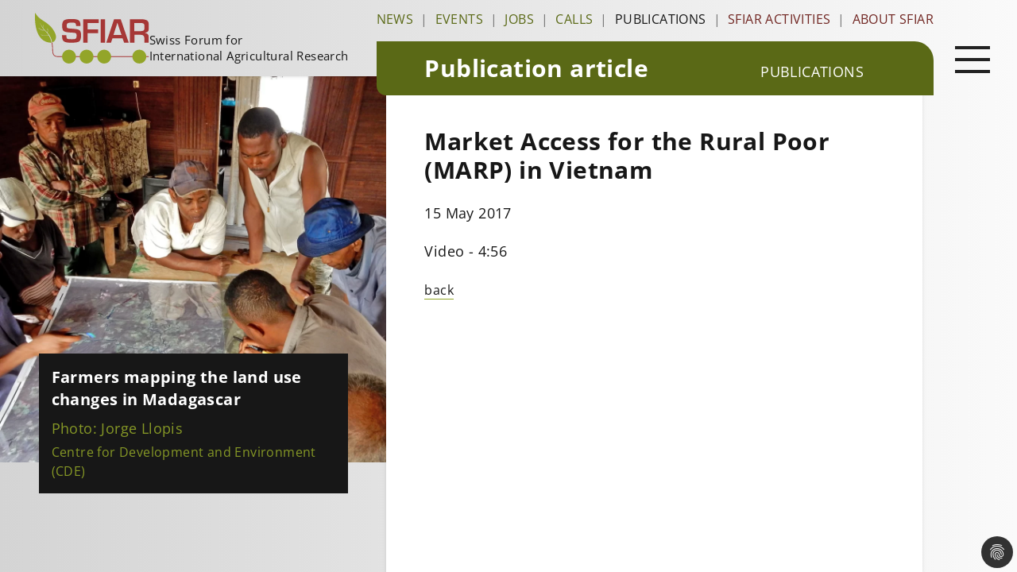

--- FILE ---
content_type: text/html; charset=utf-8
request_url: https://sfiar.ch/publications/article/market-access-for-the-rural-poor-marp-in-vietnam
body_size: 9719
content:
<!DOCTYPE html>
<html dir="ltr" lang="en-gb">
<head>

<meta charset="utf-8">
<!-- 
	This website is powered by TYPO3 - inspiring people to share!
	TYPO3 is a free open source Content Management Framework initially created by Kasper Skaarhoj and licensed under GNU/GPL.
	TYPO3 is copyright 1998-2026 of Kasper Skaarhoj. Extensions are copyright of their respective owners.
	Information and contribution at https://typo3.org/
-->



<title>Market Access for the Rural Poor (MARP) in Vietnam | Swiss Forum for International Agricultural Research - SFIAR</title>
<meta http-equiv="x-ua-compatible" content="IE=edge" />
<meta name="generator" content="TYPO3 CMS" />
<meta name="description" content="Video - 4:56" />
<meta name="robots" content="noindex,follow" />
<meta name="viewport" content="width=device-width, initial-scale=1.0" />
<meta property="og:title" content="Market Access for the Rural Poor (MARP) in Vietnam" />
<meta property="og:type" content="article" />
<meta property="og:url" content="https://sfiar.ch/publications/article/market-access-for-the-rural-poor-marp-in-vietnam" />
<meta property="og:description" content="Video - 4:56" />
<meta property="og:site_name" content="Swiss Forum for International Agricultural Research - SFIAR" />
<meta property="og:locale" content="en_EN" />
<meta property="og:image" content="/typo3conf/ext/klinksite/Resources/Public/Images/sfiar_og.png" />
<meta name="twitter:card" content="summary" />
<meta name="twitter:title" content="Swiss Forum for International Agricultural Research - SFIAR" />
<meta name="twitter:description" content="Information platform of Switzerland on agricultural research for development" />
<meta name="msapplication-tilecolor" content="#da532c" />
<meta name="theme-color" content="#ffffff" />

<link rel="stylesheet" href="/typo3temp/assets/compressed/merged-bd8a24df85c3fafc9edfffafab17cb5e-3f9e9b58bcdd8d698abef15c4556d2d7.css.gzip?1733588775" media="all">

<link rel="stylesheet" href="/typo3temp/assets/compressed/merged-6f708728fc86d042f463600f6ef8c478-9e4e3ca711eb547fc8ef40fcbfd81f48.css.gzip?1701681178" media="all">







<meta property="og:url" content="https://sfiar.ch/publications/article/market-access-for-the-rural-poor-marp-in-vietnam">
		<script type="application/ld+json">
			{
				"@context": "http://schema.org",
				"@type": "Organization",
				"name": "SFIAR",
				"image": "https://sfiar.ch/fileadmin/user_upload/sfiar/public/layout/logo_sfiar.svg",
				"logo": "https://sfiar.ch/fileadmin/user_upload/sfiar/public/layout/logo_sfiar.svg",
				"url": "https://sfiar.ch",
				"telephone": "+41 31 910 21 91",
				"address": {
					"@type": "PostalAddress",
					"name": "c/o Bern University of Applied Sciences School of Agricultural, Forest and Food Sciences HAFL",
					"streetAddress": "Länggasse 85",
					"addressLocality": "Zollikofen",
					"postalCode": "3052",
					"addressCountry": "Switzerland"
				}
			}
		</script>
<link rel="alternate" type="application/rss+xml" title="RSS 2.0" href="/feed.xml">    
		<link rel="apple-touch-icon" sizes="180x180" href="/apple-touch-icon.png">
		<link rel="icon" type="image/png" sizes="32x32" href="/favicon-32x32.png">
		<link rel="icon" type="image/png" sizes="16x16" href="/favicon-16x16.png">
		<link rel="manifest" href="/site.webmanifest" crossorigin="use-credentials">
		<meta name="msapplication-TileColor" content="#da532c">
		<meta name="theme-color" content="#ffffff">
<script data-ignore="1" data-cookieconsent="statistics" type="text/plain"></script>

</head>
<body class="level-34 layout-0 lang-0 page-40" data-p="40">


<div class="hidden md:block">
	<div id="off-menu-overlay" class="hidden w-screen h-screen fixed z-20 bg-gray-900 bg-opacity-75"></div>
</div>
<div class="page-wrap">

	<div class="site-header w-full h-24 fixed bg-gradient-to-r from-gray-300 to-gray-50 shadow-md z-40 md:z-10 md:relative md:bg-transparent md:shadow-none">
		<div class="grid md:grid-cols-[37%_63%]">
			<div class="shadow-[0_4px_6px_-6px_rgba(0,0,0,0.3)] lg:ml-[6%]">
				<a aria-label="Startseite" title="back to startpage" href="/">
  <div class="p-4 flex gap-8 items-center xl:items-end">
    <img class="w-auto h-16" src="/typo3conf/ext/klinksite/Resources/Public/Images/Layout/Logo/sfiar_logo_mobile.svg" alt="Swiss Forum for International Agricultural Research - SFIAR">
    <span class="text-xs lg:text-sm xl:text-[.9375rem] 2xl:text-[1.1875rem] leading-normal 2xl:leading-snug hidden lg:inline-block">Swiss Forum for<br>International Agricultural Research</span>
  </div>
</a>

			</div>
			<div class="relative">
				<div class="hidden w-[87%] xl:block">
    <ul class="flex justify-between w-full mt-4">
        
            <li class="leading-none">
                <a class="uppercase transition hover:duration-150 hover:text-gray-900 text-darkgreen  "
                   href="/news"
                   title="News"
                   >
                News
                </a>
            </li>
            
                    <span class="inline-block mx-auto leading-none text-gray-500">|</span>
                
        
            <li class="leading-none">
                <a class="uppercase transition hover:duration-150 hover:text-gray-900 text-darkgreen  "
                   href="/events"
                   title="Events"
                   >
                Events
                </a>
            </li>
            
                    <span class="inline-block mx-auto leading-none text-gray-500">|</span>
                
        
            <li class="leading-none">
                <a class="uppercase transition hover:duration-150 hover:text-gray-900 text-darkgreen  "
                   href="/jobs"
                   title="Jobs"
                   >
                Jobs
                </a>
            </li>
            
                    <span class="inline-block mx-auto leading-none text-gray-500">|</span>
                
        
            <li class="leading-none">
                <a class="uppercase transition hover:duration-150 hover:text-gray-900 text-darkgreen  "
                   href="/calls"
                   title="Calls"
                   >
                Calls
                </a>
            </li>
            
                    <span class="inline-block mx-auto leading-none text-gray-500">|</span>
                
        
            <li class="leading-none">
                <a class="uppercase transition hover:duration-150 hover:text-gray-900 text-darkgreen  text-gray-900"
                   href="/publications"
                   title="Publications"
                   >
                Publications
                </a>
            </li>
            
                    <span class="inline-block mx-auto leading-none text-gray-500">|</span>
                
        
            <li class="leading-none">
                <a class="uppercase transition hover:duration-150 hover:text-gray-900 text-darkgreen text-darkred "
                   href="/sfiar-activities"
                   title="SFIAR Activities"
                   >
                SFIAR Activities
                </a>
            </li>
            
                    <span class="inline-block mx-auto leading-none text-gray-500">|</span>
                
        
            <li class="leading-none">
                <a class="uppercase transition hover:duration-150 hover:text-gray-900 text-darkgreen text-darkred "
                   href="/about-sfiar"
                   title="About SFIAR"
                   >
                About SFIAR
                </a>
            </li>
            

                
        
    </ul>
</div>
				<div class="hidden w-full md:w-[90%] lg:w-[87%] px-[1%] py-1.5 rounded-tr-3xl rounded-bl-xl md:block md:absolute md:-bottom-6 lg:py-4 bg-darkgreen ">
	<div class="flex items-end">
		<div class="flex-1">
			<div class="page-title pl-6 md:pl-8 lg:pl-[calc(3rem+1%)]">Publication article</div>
		</div>
		
			<div class="flex-initial">
				<a class="breadcrumb-title pr-8 lg:pr-[calc(5rem+1%)]" href="/publications" title="Publications">Publications</a>
			</div>
			
		
					
	</div>
</div>
			</div>
		</div>
	</div>

	<main class="pt-24 md:pt-0">
		<div class="grid md:grid-cols-[38%_62%]">
			<div class="section-img order-2">
				
   
    

            <div id="c205" class="frame frame-default frame-type-shortcut frame-layout-0">
                
                
                    



                
                
                

    
    

            <div id="c4" class="frame frame-default frame-type-list frame-layout-0">
                
                
                    



                
                
                    

    



                
                

    
        <div class="tx-ghrandomcontent-pi1">

	<div class="relative w-full mx-auto sm:w-3/5 md:w-full">
		
			
				<picture><source srcset="/fileadmin/user_upload/sfiar/public/_processed_/6/b/csm_picture_cde_studying_map_8f9e1d977c.webp" media="(min-width: 768px)" type="image/webp" /><source srcset="/fileadmin/user_upload/sfiar/public/_processed_/6/b/csm_picture_cde_studying_map_24352f35f5.jpg" media="(min-width: 768px)" /><source srcset="/fileadmin/user_upload/sfiar/public/_processed_/6/b/csm_picture_cde_studying_map_60abf287ac.webp" media="(min-width: 480px)" type="image/webp" /><source srcset="/fileadmin/user_upload/sfiar/public/_processed_/6/b/csm_picture_cde_studying_map_49cc00a318.jpg" media="(min-width: 480px)" /><source srcset="/fileadmin/user_upload/sfiar/public/_processed_/6/b/csm_picture_cde_studying_map_abe62727b9.webp" type="image/webp" /><source srcset="/fileadmin/user_upload/sfiar/public/_processed_/6/b/csm_picture_cde_studying_map_b03b6b1b7e.jpg" /><source srcset="/fileadmin/user_upload/sfiar/public/_processed_/6/b/csm_picture_cde_studying_map_8f9e1d977c.webp" type="image/webp" /><img loading="eager" src="/fileadmin/user_upload/sfiar/public/_processed_/6/b/csm_picture_cde_studying_map_24352f35f5.jpg" width="1024" height="1024" alt="" /></picture>
			
		
		<div class="p-4 bg-gray-900 w-full lg:absolute lg:w-4/5 lg:-bottom-[8%] lg:left-[10%]">
			
				<div class="text-white text-xl font-bold mb-2"><p>Farmers mapping the land use changes in Madagascar</p></div>
			
			
				<div class="text-primary/90 text-lg mb-1">Photo: Jorge Llopis</div>
			
			
				<div class="text-primary/90 text-base">Centre for Development and Environment (CDE)</div>
			
		</div>
	</div>

</div>
    


                
                    



                
                
                    



                
            </div>

        




                
                    



                
                
                    



                
            </div>

        



			</div>
			<div class="section-content order-1 md:order-2">
				<div class="md:hidden">
					<div class="w-full py-2.5 rounded-tr-3xl rounded-bl-xl bg-darkgreen">
	
		<div>
			<a href="/publications" title="Publications" class="breadcrumb-title px-4 sm:px-6">Publications</a>
		</div>
	
		
			
	<div class="page-title px-4 sm:px-6">Publication article</div>
</div>
					
				</div>
				<div class="bg-white shadow-md md:min-h-[calc(100vh-6rem)] w-full xl:w-[85%] p-4 sm:p-6 md:p-8 lg:pt-16 lg:pl-12 lg:pr-20">
					
					<div class="content">
						


						
   
    

            <div id="c20" class="frame frame-default frame-type-list frame-layout-0">
                
                
                    



                
                
                    

    



                
                

    
        



<div class="news news-single">
	<div class="article" itemscope="itemscope" itemtype="http://schema.org/Article">
		
	
			
			
			<div class="header">
				<h1 itemprop="headline">Market Access for the Rural Poor (MARP) in Vietnam</h1>
			</div>
			<div class="footer">
				<p>
					<!-- date -->
					<span class="news-list-date">
						<time itemprop="datePublished" datetime="2017-05-15">
							15 May 2017
						</time>
					</span>

					

					

					
				</p>
			</div>
			
				
					<!-- teaser -->
					<div class="teaser-text" itemprop="description">
						<p>Video - 4:56</p>
					</div>
				

				

				



				<!-- main text -->
				<div class="news-text-wrap" itemprop="articleBody">
					
				</div>
			

			
				<!-- Link Back -->
				<div class="news-backlink-wrap">
					<a href="/publications">
						back
					</a>
				</div>
			

			
				
				
					
    <div data-backend-url="/publications/article?eID=shariff&amp;cHash=0bc4143b169e167f2cc6486e80a0edff" data-services="[&quot;facebook&quot;,&quot;xing&quot;,&quot;twitter&quot;]" data-lang="en" class="shariff"></div>


				
			

			<!-- related things -->
			<div class="news-related-wrap">
				

				

				

				
			</div>
		

	</div>
</div>

    


                
                    



                
                
                    



                
            </div>

        



					</div>
				</div>
			</div>
		</div>
	</main>

	<div class="footer-mobile h-20 md:hidden"></div>

</div>

<div class="fixed z-50 top-4 right-5 xl:top-11 xl:right-[2%]">
  <button class="hamburger hamburger--chop" type="button" aria-label="Open main navigation">
    <div class="inner">
      <span class="bar"></span>
      <span class="bar"></span>
      <span class="bar"></span>
    </div>
  </button>
</div>
<div id="off-menu" class="w-full h-screen bg-gray-300 overflow-y-scroll fixed z-30 top-0 pt-24 md:pt-0 transition-all duration-300 -right-full lg:-right-1/3 lg:w-1/3">
        <div class="px-8 py-6 lg:pt-[3.25rem] lg:pl-12 lg:pr-[20%]">
            <nav class="nav-main" aria-label="Main navigation">
                <ul class="nav-main-l1 mb-4">
                    
                        <li class="py-2 border-b border-gray-500 nav-main__item nav-main-l1__item nav-main__item--8">
                            
                                <div class="flex items-center bg-white hover:bg-primary">
                                    <a
                                        href="/news"
                                        title="News"
                                        class="block flex-1 font-bold text-xl uppercase tracking-wider px-2 py-1 transition hover:duration-150 hover:text-white hover:bg-primary bg-white text-gray-900 nav-main__link nav-main-l1__link">
                                        <span>News</span>
                                    </a>
                                </div>
                            
                        </li>
                    
                        <li class="py-2 border-b border-gray-500 nav-main__item nav-main-l1__item nav-main__item--10">
                            
                                <div class="flex items-center bg-white hover:bg-primary">
                                    <a
                                        href="/events"
                                        title="Events"
                                        class="block flex-1 font-bold text-xl uppercase tracking-wider px-2 py-1 transition hover:duration-150 hover:text-white hover:bg-primary bg-white text-gray-900 nav-main__link nav-main-l1__link">
                                        <span>Events</span>
                                    </a>
                                </div>
                            
                        </li>
                    
                        <li class="py-2 border-b border-gray-500 nav-main__item nav-main-l1__item nav-main__item--15">
                            
                                <div class="flex items-center bg-white hover:bg-primary">
                                    <a
                                        href="/jobs"
                                        title="Jobs"
                                        class="block flex-1 font-bold text-xl uppercase tracking-wider px-2 py-1 transition hover:duration-150 hover:text-white hover:bg-primary bg-white text-gray-900 nav-main__link nav-main-l1__link">
                                        <span>Jobs</span>
                                    </a>
                                </div>
                            
                        </li>
                    
                        <li class="py-2 border-b border-gray-500 nav-main__item nav-main-l1__item nav-main__item--16">
                            
                                <div class="flex items-center bg-white hover:bg-primary">
                                    <a
                                        href="/calls"
                                        title="Calls"
                                        class="block flex-1 font-bold text-xl uppercase tracking-wider px-2 py-1 transition hover:duration-150 hover:text-white hover:bg-primary bg-white text-gray-900 nav-main__link nav-main-l1__link">
                                        <span>Calls</span>
                                    </a>
                                </div>
                            
                        </li>
                    
                        <li class="py-2 border-b border-gray-500 nav-main__item nav-main-l1__item nav-main__item--17">
                            
                                <div class="flex items-center bg-white hover:bg-primary">
                                    <a
                                        href="/publications"
                                        title="Publications"
                                        class="block flex-1 font-bold text-xl uppercase tracking-wider px-2 py-1 transition hover:duration-150 hover:text-white hover:bg-primary bg-primary text-white nav-main__link nav-main-l1__link">
                                        <span>Publications</span>
                                    </a>
                                </div>
                            
                        </li>
                    
                        <li class="py-2 border-b border-gray-500 nav-main__item nav-main-l1__item nav-main__item--18">
                            
                                <div class="flex items-center bg-white group">
                                    <a
                                        href="/sfiar-activities"
                                        title="SFIAR Activities"
                                        class="block flex-1 font-bold text-xl uppercase tracking-wider px-2 py-1 transition hover:duration-150 group-hover:text-white group-hover:bg-primary bg-white text-gray-900 nav-main__link nav-main-l1__link">
                                        <span>SFIAR Activities</span>
                                    </a>
                                    <a
                                        class="block cursor-pointer border-l-8 border-gray-300 transition hover:duration-150 group-hover:text-white group-hover:bg-primary bg-white text-gray-900 nav-main__toggle nav-main-l1__toggle"
                                        tabindex="0"
                                        aria-label="open submenu"
                                        title="open submenu">
                                        <svg
                                            xmlns="http://www.w3.org/2000/svg"
                                            class="plus-icon block w-9 h-9 transition hover:duration-150 group-hover:text-white group-hover:bg-primary bg-white text-gray-900 "
                                            fill="currentColor"
                                            viewBox="0 0 24 24"
                                            stroke="none">
                                                <rect class="vertical-line" x="11" y="2" width="2" height="20"/>
                                                <rect class="horizontal-line" x="2" y="11" width="20" height="2"/>
                                        </svg>
                                    </a>
                                </div>                    
                                <ul class="nav-main-l2 py-2 hidden">
                                    
                                            <li class="py-1 nav-main__item nav-main-l2__item nav-main__item--25">
                                            
                                                    <a href="/sfiar-activities/member-activities" title="Member Activities" class="inline-block flex-1 text-base px-2 py-1 hover:bg-primary hover:text-white bg-white text-gray-900"><span>Member Activities</span></a>
                                                
                                        </li>
                                    
                                            <li class="py-1 nav-main__item nav-main-l2__item nav-main__item--26">
                                            
                                                    <div class="inline-flex items-center bg-white group">
                                                    <a
                                                        href="/award"
                                                        title="SFIAR Award"
                                                        class="inline-block flex-1 text-base px-2 py-1 transition hover:duration-150 group-hover:text-white group-hover:bg-primary bg-white text-gray-900 nav-main__link nav-main-l2__link">
                                                        <span>SFIAR Award</span>
                                                    </a>
                                                    <a
                                                        class="block cursor-pointer border-l-4 border-gray-300 p-1 transition hover:duration-150 group-hover:text-white group-hover:bg-primary bg-white text-gray-900 nav-main__toggle nav-main-l1__toggle"
                                                        tabindex="0"
                                                        aria-label="open submenu"
                                                        title="open submenu">
                                                        <svg
                                                            xmlns="http://www.w3.org/2000/svg"
                                                            class="plus-icon block w-6 h-6 transition hover:duration-150 group-hover:text-white group-hover:bg-primary bg-white text-gray-900"
                                                            fill="currentColor"
                                                            viewBox="0 0 24 24"
                                                            stroke="none">
                                                                <rect class="vertical-line" x="11" y="1" width="2" height="22"/>
                                                                <rect class="horizontal-line" x="1" y="11" width="22" height="2"/>
                                                        </svg>
                                                    </a>
                                                    </div>
                                                    <ul class="nav-main-l3 hidden">
                                                        
                                                            <li class="py-1 nav-main__item nav-main-l3__item nav-main__item--125">
                                                                <a class="block flex-1 my-1 text-base hover:text-primary nav-main__link nav-main-l3__link text-gray-900" href="/award/sfiar-award-2025" title="SFIAR Award 2025"><span>SFIAR Award 2025</span></a>
                                                            </li>
                                                        
                                                            <li class="py-1 nav-main__item nav-main-l3__item nav-main__item--116">
                                                                <a class="block flex-1 my-1 text-base hover:text-primary nav-main__link nav-main-l3__link text-gray-900" href="/award/sfiar-award-2024" title="SFIAR Award 2024"><span>SFIAR Award 2024</span></a>
                                                            </li>
                                                        
                                                            <li class="py-1 nav-main__item nav-main-l3__item nav-main__item--105">
                                                                <a class="block flex-1 my-1 text-base hover:text-primary nav-main__link nav-main-l3__link text-gray-900" href="/award/sfiar-award-2023" title="SFIAR Award 2023"><span>SFIAR Award 2023</span></a>
                                                            </li>
                                                        
                                                            <li class="py-1 nav-main__item nav-main-l3__item nav-main__item--62">
                                                                <a class="block flex-1 my-1 text-base hover:text-primary nav-main__link nav-main-l3__link text-gray-900" href="/award/sfiar-award-2022" title="SFIAR Award 2022"><span>SFIAR Award 2022</span></a>
                                                            </li>
                                                        
                                                            <li class="py-1 nav-main__item nav-main-l3__item nav-main__item--76">
                                                                <a class="block flex-1 my-1 text-base hover:text-primary nav-main__link nav-main-l3__link text-gray-900" href="/award/sfiar-award-2021" title="SFIAR Award 2021"><span>SFIAR Award 2021</span></a>
                                                            </li>
                                                        
                                                            <li class="py-1 nav-main__item nav-main-l3__item nav-main__item--84">
                                                                <a class="block flex-1 my-1 text-base hover:text-primary nav-main__link nav-main-l3__link text-gray-900" href="/award/sfiar-award-2020" title="SFIAR Award 2020"><span>SFIAR Award 2020</span></a>
                                                            </li>
                                                        
                                                            <li class="py-1 nav-main__item nav-main-l3__item nav-main__item--89">
                                                                <a class="block flex-1 my-1 text-base hover:text-primary nav-main__link nav-main-l3__link text-gray-900" href="/award/sfiar-award-2019" title="SFIAR Award 2019"><span>SFIAR Award 2019</span></a>
                                                            </li>
                                                        
                                                            <li class="py-1 nav-main__item nav-main-l3__item nav-main__item--93">
                                                                <a class="block flex-1 my-1 text-base hover:text-primary nav-main__link nav-main-l3__link text-gray-900" href="/award/sfiar-award-2018" title="SFIAR Award 2018"><span>SFIAR Award 2018</span></a>
                                                            </li>
                                                        
                                                            <li class="py-1 nav-main__item nav-main-l3__item nav-main__item--99">
                                                                <a class="block flex-1 my-1 text-base hover:text-primary nav-main__link nav-main-l3__link text-gray-900" href="/award/sfiar-award-2017" title="SFIAR Award 2017"><span>SFIAR Award 2017</span></a>
                                                            </li>
                                                        
                                                    </ul>
                                                
                                        </li>
                                    
                                            <li class="py-1 nav-main__item nav-main-l2__item nav-main__item--27">
                                            
                                                    <div class="inline-flex items-center bg-white group">
                                                    <a
                                                        href="/sfiar-activities/project-showcase"
                                                        title="Project Showcase"
                                                        class="inline-block flex-1 text-base px-2 py-1 transition hover:duration-150 group-hover:text-white group-hover:bg-primary bg-white text-gray-900 nav-main__link nav-main-l2__link">
                                                        <span>Project Showcase</span>
                                                    </a>
                                                    <a
                                                        class="block cursor-pointer border-l-4 border-gray-300 p-1 transition hover:duration-150 group-hover:text-white group-hover:bg-primary bg-white text-gray-900 nav-main__toggle nav-main-l1__toggle"
                                                        tabindex="0"
                                                        aria-label="open submenu"
                                                        title="open submenu">
                                                        <svg
                                                            xmlns="http://www.w3.org/2000/svg"
                                                            class="plus-icon block w-6 h-6 transition hover:duration-150 group-hover:text-white group-hover:bg-primary bg-white text-gray-900"
                                                            fill="currentColor"
                                                            viewBox="0 0 24 24"
                                                            stroke="none">
                                                                <rect class="vertical-line" x="11" y="1" width="2" height="22"/>
                                                                <rect class="horizontal-line" x="1" y="11" width="22" height="2"/>
                                                        </svg>
                                                    </a>
                                                    </div>
                                                    <ul class="nav-main-l3 hidden">
                                                        
                                                            <li class="py-1 nav-main__item nav-main-l3__item nav-main__item--124">
                                                                <a class="block flex-1 my-1 text-base hover:text-primary nav-main__link nav-main-l3__link text-gray-900" href="/sfiar-activities/project-showcase/going-bananas" title="Going Bananas"><span>Going Bananas</span></a>
                                                            </li>
                                                        
                                                            <li class="py-1 nav-main__item nav-main-l3__item nav-main__item--123">
                                                                <a class="block flex-1 my-1 text-base hover:text-primary nav-main__link nav-main-l3__link text-gray-900" href="/sfiar-activities/project-showcase/syscom-kenya-farming-systems-comparison-in-the-tropics" title="SysCom Kenya - Farming Systems Comparison in the Tropics"><span>SysCom Kenya - Farming Systems Comparison in the Tropics</span></a>
                                                            </li>
                                                        
                                                            <li class="py-1 nav-main__item nav-main-l3__item nav-main__item--120">
                                                                <a class="block flex-1 my-1 text-base hover:text-primary nav-main__link nav-main-l3__link text-gray-900" href="/sfiar-activities/project-showcase/soil-fertility-management-in-yam-cropping-systems-in-cote-divoire" title="Soil fertility management in yam cropping systems in Côte d’Ivoire"><span>Soil fertility management in yam cropping systems in Côte d’Ivoire</span></a>
                                                            </li>
                                                        
                                                            <li class="py-1 nav-main__item nav-main-l3__item nav-main__item--108">
                                                                <a class="block flex-1 my-1 text-base hover:text-primary nav-main__link nav-main-l3__link text-gray-900" href="/sfiar-activities/project-showcase/greentea-renewable-energy-for-the-vietnamese-tea-sector" title="Green!Tea: Renewable Energy for the Vietnamese Tea Sector"><span>Green!Tea: Renewable Energy for the Vietnamese Tea Sector</span></a>
                                                            </li>
                                                        
                                                            <li class="py-1 nav-main__item nav-main-l3__item nav-main__item--115">
                                                                <a class="block flex-1 my-1 text-base hover:text-primary nav-main__link nav-main-l3__link text-gray-900" href="/sfiar-activities/project-showcase/translating-climate-smart-agriculture-into-action-1" title="Translating Climate-Smart Agriculture into Action"><span>Translating Climate-Smart Agriculture into Action</span></a>
                                                            </li>
                                                        
                                                            <li class="py-1 nav-main__item nav-main-l3__item nav-main__item--114">
                                                                <a class="block flex-1 my-1 text-base hover:text-primary nav-main__link nav-main-l3__link text-gray-900" href="/sfiar-activities/project-showcase/bringing-research-education-and-practice-together-to-foster-climate-resilient-farming-systems-1" title="Bringing research, education and practice together to foster climate-resilient farming systems"><span>Bringing research, education and practice together to foster climate-resilient farming systems</span></a>
                                                            </li>
                                                        
                                                            <li class="py-1 nav-main__item nav-main-l3__item nav-main__item--113">
                                                                <a class="block flex-1 my-1 text-base hover:text-primary nav-main__link nav-main-l3__link text-gray-900" href="/sfiar-activities/project-showcase/how-climate-change-affects-the-king-of-spices-1" title="How climate change affects the &quot;King of Spices&quot;"><span>How climate change affects the &quot;King of Spices&quot;</span></a>
                                                            </li>
                                                        
                                                            <li class="py-1 nav-main__item nav-main-l3__item nav-main__item--112">
                                                                <a class="block flex-1 my-1 text-base hover:text-primary nav-main__link nav-main-l3__link text-gray-900" href="/sfiar-activities/project-showcase/sustainable-tropical-pastures-nitroleg-1" title="Sustainable tropical pastures: NiTroLeG"><span>Sustainable tropical pastures: NiTroLeG</span></a>
                                                            </li>
                                                        
                                                            <li class="py-1 nav-main__item nav-main-l3__item nav-main__item--110">
                                                                <a class="block flex-1 my-1 text-base hover:text-primary nav-main__link nav-main-l3__link text-gray-900" href="/sfiar-activities/project-showcase/the-effectiveness-of-corporate-zero-deforestation-commitments-at-reducing-agricultural-deforestation-in-brazil-1" title="The effectiveness of corporate zero-deforestation commitments at reducing agricultural deforestation in Brazil"><span>The effectiveness of corporate zero-deforestation commitments at reducing agricultural deforestation in Brazil</span></a>
                                                            </li>
                                                        
                                                            <li class="py-1 nav-main__item nav-main-l3__item nav-main__item--97">
                                                                <a class="block flex-1 my-1 text-base hover:text-primary nav-main__link nav-main-l3__link text-gray-900" href="/sfiar-activities/project-showcase/maveta" title="Modernizing Vocational Education and Training in Agriculture in Armenia"><span>Modernizing Vocational Education and Training in Agriculture in Armenia</span></a>
                                                            </li>
                                                        
                                                            <li class="py-1 nav-main__item nav-main-l3__item nav-main__item--75">
                                                                <a class="block flex-1 my-1 text-base hover:text-primary nav-main__link nav-main-l3__link text-gray-900" href="/sfiar-activities/project-showcase/woody-weeds" title="Woody Weeds +"><span>Woody Weeds +</span></a>
                                                            </li>
                                                        
                                                            <li class="py-1 nav-main__item nav-main-l3__item nav-main__item--56">
                                                                <a class="block flex-1 my-1 text-base hover:text-primary nav-main__link nav-main-l3__link text-gray-900" href="/sfiar-activities/project-showcase/use-of-residues-from-black-soldier-fly-larvae-rearing" title="Use of residues from black soldier fly larvae rearing"><span>Use of residues from black soldier fly larvae rearing</span></a>
                                                            </li>
                                                        
                                                            <li class="py-1 nav-main__item nav-main-l3__item nav-main__item--59">
                                                                <a class="block flex-1 my-1 text-base hover:text-primary nav-main__link nav-main-l3__link text-gray-900" href="/sfiar-activities/project-showcase/biocontrol-solution-for-farmers-against-the-fall-armyworm" title="Biocontrol solution for farmers against the fall armyworm"><span>Biocontrol solution for farmers against the fall armyworm</span></a>
                                                            </li>
                                                        
                                                            <li class="py-1 nav-main__item nav-main-l3__item nav-main__item--60">
                                                                <a class="block flex-1 my-1 text-base hover:text-primary nav-main__link nav-main-l3__link text-gray-900" href="/sfiar-activities/project-showcase/market-led-crop-diversification" title="Market-led Crop Diversification"><span>Market-led Crop Diversification</span></a>
                                                            </li>
                                                        
                                                            <li class="py-1 nav-main__item nav-main-l3__item nav-main__item--61">
                                                                <a class="block flex-1 my-1 text-base hover:text-primary nav-main__link nav-main-l3__link text-gray-900" href="/sfiar-activities/project-showcase/new-extensionist-learning-kit-nelk" title="New Extensionist Learning Kit (NELK)"><span>New Extensionist Learning Kit (NELK)</span></a>
                                                            </li>
                                                        
                                                            <li class="py-1 nav-main__item nav-main-l3__item nav-main__item--64">
                                                                <a class="block flex-1 my-1 text-base hover:text-primary nav-main__link nav-main-l3__link text-gray-900" href="/sfiar-activities/project-showcase/green-cotton-seeding-the-green-future" title="Green Cotton - Seeding the Green Future"><span>Green Cotton - Seeding the Green Future</span></a>
                                                            </li>
                                                        
                                                            <li class="py-1 nav-main__item nav-main-l3__item nav-main__item--65">
                                                                <a class="block flex-1 my-1 text-base hover:text-primary nav-main__link nav-main-l3__link text-gray-900" href="/sfiar-activities/project-showcase/is-there-a-future-to-sustainable-agriculture-in-togo" title="Is there a future to sustainable agriculture in Togo?"><span>Is there a future to sustainable agriculture in Togo?</span></a>
                                                            </li>
                                                        
                                                            <li class="py-1 nav-main__item nav-main-l3__item nav-main__item--66">
                                                                <a class="block flex-1 my-1 text-base hover:text-primary nav-main__link nav-main-l3__link text-gray-900" href="/sfiar-activities/project-showcase/gendered-analysis-of-small-scale-cocoa-production-in-uganda" title="Gendered Analysis of small-scale cocoa production in Uganda"><span>Gendered Analysis of small-scale cocoa production in Uganda</span></a>
                                                            </li>
                                                        
                                                            <li class="py-1 nav-main__item nav-main-l3__item nav-main__item--67">
                                                                <a class="block flex-1 my-1 text-base hover:text-primary nav-main__link nav-main-l3__link text-gray-900" href="/sfiar-activities/project-showcase/food-loss-reduction-in-sub-saharan-africa-project-evaluation" title="Food loss reduction in Sub-Saharan Africa (Project Evaluation)"><span>Food loss reduction in Sub-Saharan Africa (Project Evaluation)</span></a>
                                                            </li>
                                                        
                                                            <li class="py-1 nav-main__item nav-main-l3__item nav-main__item--68">
                                                                <a class="block flex-1 my-1 text-base hover:text-primary nav-main__link nav-main-l3__link text-gray-900" href="/sfiar-activities/project-showcase/sustainable-management-solutions-for-the-invasive-fall-armyworm" title="Sustainable management solutions for the invasive fall armyworm"><span>Sustainable management solutions for the invasive fall armyworm</span></a>
                                                            </li>
                                                        
                                                            <li class="py-1 nav-main__item nav-main-l3__item nav-main__item--69">
                                                                <a class="block flex-1 my-1 text-base hover:text-primary nav-main__link nav-main-l3__link text-gray-900" href="/sfiar-activities/project-showcase/managing-telecoupled-landscapes-in-madagascar" title="Managing Telecoupled Landscapes in Madagascar"><span>Managing Telecoupled Landscapes in Madagascar</span></a>
                                                            </li>
                                                        
                                                            <li class="py-1 nav-main__item nav-main-l3__item nav-main__item--70">
                                                                <a class="block flex-1 my-1 text-base hover:text-primary nav-main__link nav-main-l3__link text-gray-900" href="/sfiar-activities/project-showcase/integrated-camel-management-in-kenya" title="Integrated camel management in Kenya"><span>Integrated camel management in Kenya</span></a>
                                                            </li>
                                                        
                                                            <li class="py-1 nav-main__item nav-main-l3__item nav-main__item--71">
                                                                <a class="block flex-1 my-1 text-base hover:text-primary nav-main__link nav-main-l3__link text-gray-900" href="/sfiar-activities/project-showcase/low-dietary-diversity-in-malagasy-children" title="Low Dietary Diversity in Malagasy Children"><span>Low Dietary Diversity in Malagasy Children</span></a>
                                                            </li>
                                                        
                                                            <li class="py-1 nav-main__item nav-main-l3__item nav-main__item--72">
                                                                <a class="block flex-1 my-1 text-base hover:text-primary nav-main__link nav-main-l3__link text-gray-900" href="/sfiar-activities/project-showcase/disease-resistant-common-beans" title="Disease resistant common beans"><span>Disease resistant common beans</span></a>
                                                            </li>
                                                        
                                                            <li class="py-1 nav-main__item nav-main-l3__item nav-main__item--73">
                                                                <a class="block flex-1 my-1 text-base hover:text-primary nav-main__link nav-main-l3__link text-gray-900" href="/sfiar-activities/project-showcase/tef-improvement-project" title="Tef Improvement Project"><span>Tef Improvement Project</span></a>
                                                            </li>
                                                        
                                                            <li class="py-1 nav-main__item nav-main-l3__item nav-main__item--74">
                                                                <a class="block flex-1 my-1 text-base hover:text-primary nav-main__link nav-main-l3__link text-gray-900" href="/sfiar-activities/project-showcase/pesticide-use-in-tropical-settings" title="Pesticide use in tropical settings"><span>Pesticide use in tropical settings</span></a>
                                                            </li>
                                                        
                                                    </ul>
                                                
                                        </li>
                                    
                                            <li class="py-1 nav-main__item nav-main-l2__item nav-main__item--28">
                                            
                                                    <a href="/sfiar-activities/newsletter" title="Newsletter" class="inline-block flex-1 text-base px-2 py-1 hover:bg-primary hover:text-white bg-white text-gray-900"><span>Newsletter</span></a>
                                                
                                        </li>
                                    
                                </ul>
                            
                        </li>
                    
                        <li class="py-2 border-b border-gray-500 nav-main__item nav-main-l1__item nav-main__item--19">
                            
                                <div class="flex items-center bg-white group">
                                    <a
                                        href="/about-sfiar"
                                        title="About SFIAR"
                                        class="block flex-1 font-bold text-xl uppercase tracking-wider px-2 py-1 transition hover:duration-150 group-hover:text-white group-hover:bg-primary bg-white text-gray-900 nav-main__link nav-main-l1__link">
                                        <span>About SFIAR</span>
                                    </a>
                                    <a
                                        class="block cursor-pointer border-l-8 border-gray-300 transition hover:duration-150 group-hover:text-white group-hover:bg-primary bg-white text-gray-900 nav-main__toggle nav-main-l1__toggle"
                                        tabindex="0"
                                        aria-label="open submenu"
                                        title="open submenu">
                                        <svg
                                            xmlns="http://www.w3.org/2000/svg"
                                            class="plus-icon block w-9 h-9 transition hover:duration-150 group-hover:text-white group-hover:bg-primary bg-white text-gray-900 "
                                            fill="currentColor"
                                            viewBox="0 0 24 24"
                                            stroke="none">
                                                <rect class="vertical-line" x="11" y="2" width="2" height="20"/>
                                                <rect class="horizontal-line" x="2" y="11" width="20" height="2"/>
                                        </svg>
                                    </a>
                                </div>                    
                                <ul class="nav-main-l2 py-2 hidden">
                                    
                                            <li class="py-1 nav-main__item nav-main-l2__item nav-main__item--20">
                                            
                                                    <a href="/about-sfiar/mission-statement" title="Mission Statement" class="inline-block flex-1 text-base px-2 py-1 hover:bg-primary hover:text-white bg-white text-gray-900"><span>Mission Statement</span></a>
                                                
                                        </li>
                                    
                                            <li class="py-1 nav-main__item nav-main-l2__item nav-main__item--21">
                                            
                                                    <a href="/about-sfiar/members" title="Members" class="inline-block flex-1 text-base px-2 py-1 hover:bg-primary hover:text-white bg-white text-gray-900"><span>Members</span></a>
                                                
                                        </li>
                                    
                                            <li class="py-1 nav-main__item nav-main-l2__item nav-main__item--22">
                                            
                                                    <a href="/about-sfiar/staff" title="Staff" class="inline-block flex-1 text-base px-2 py-1 hover:bg-primary hover:text-white bg-white text-gray-900"><span>Staff</span></a>
                                                
                                        </li>
                                    
                                            <li class="py-1 nav-main__item nav-main-l2__item nav-main__item--23">
                                            
                                                    <a href="/about-sfiar/contact" title="Contact" class="inline-block flex-1 text-base px-2 py-1 hover:bg-primary hover:text-white bg-white text-gray-900"><span>Contact</span></a>
                                                
                                        </li>
                                    
                                            <li class="py-1 nav-main__item nav-main-l2__item nav-main__item--94">
                                            
                                                    <a href="/about-sfiar/login" title="SFIAR Intranet" class="inline-block flex-1 text-base px-2 py-1 hover:bg-primary hover:text-white bg-white text-gray-900"><span>SFIAR Intranet</span></a>
                                                
                                        </li>
                                    
                                </ul>
                            
                        </li>
                    

                </ul>
            </nav>
            <div class="my-6">
    <div class="flex items-center">
        <div class="flex-1">
            <a href="https://twitter.com/sfiar" title="SFIAR @Twitter" target="_blank">
                <svg xmlns="http://www.w3.org/2000/svg" fill="currentColor" viewBox="0 0 24 24" class="w-9 h-9 inline-block text-primary hover:text-secondary">
                    <path d="M19 0h-14c-2.761 0-5 2.239-5 5v14c0 2.761 2.239 5 5 5h14c2.762 0 5-2.239 5-5v-14c0-2.761-2.238-5-5-5zm-.139 9.237c.209 4.617-3.234 9.765-9.33 9.765-1.854 0-3.579-.543-5.032-1.475 1.742.205 3.48-.278 4.86-1.359-1.437-.027-2.649-.976-3.066-2.28.515.098 1.021.069 1.482-.056-1.579-.317-2.668-1.739-2.633-3.26.442.246.949.394 1.486.411-1.461-.977-1.875-2.907-1.016-4.383 1.619 1.986 4.038 3.293 6.766 3.43-.479-2.053 1.08-4.03 3.199-4.03.943 0 1.797.398 2.395 1.037.748-.147 1.451-.42 2.086-.796-.246.767-.766 1.41-1.443 1.816.664-.08 1.297-.256 1.885-.517-.439.656-.996 1.234-1.639 1.697z"/>
                </svg>
            </a>
            <a href="https://www.linkedin.com/company/sfiar/" title="SFIAR @LinkedIn" target="_blank">
                <svg xmlns="http://www.w3.org/2000/svg" fill="currentColor" viewBox="0 0 24 24" class="w-9 h-9 mr-1 inline-block text-primary hover:text-secondary">
                    <path d="M19 0h-14c-2.761 0-5 2.239-5 5v14c0 2.761 2.239 5 5 5h14c2.762 0 5-2.239 5-5v-14c0-2.761-2.238-5-5-5zm-11 19h-3v-11h3v11zm-1.5-12.268c-.966 0-1.75-.79-1.75-1.764s.784-1.764 1.75-1.764 1.75.79 1.75 1.764-.783 1.764-1.75 1.764zm13.5 12.268h-3v-5.604c0-3.368-4-3.113-4 0v5.604h-3v-11h3v1.765c1.396-2.586 7-2.777 7 2.476v6.759z"/>
                </svg>
            </a>
        </div>
        <div class="flex-1 text-right">
            <button class="w-9 h-9 p-1.5 bg-secondary hover:bg-primary rounded-lg" aria-label="Open search" data-fancybox="search" data-src="#search">
                <svg xmlns="http://www.w3.org/2000/svg" fill="none" viewBox="0 0 24 24" stroke-width="1.5" stroke="currentColor" class="w-6 h-6 text-gray-300">
                  <path stroke-linecap="round" stroke-linejoin="round" d="M21 21l-5.197-5.197m0 0A7.5 7.5 0 105.196 5.196a7.5 7.5 0 0010.607 10.607z" />
                </svg>
            </button>
        </div>
    </div>
</div>
            <div>
    <p><strong>Contact SFIAR</strong></p>
    <span class="tel">
        <a href="tel:+41-31-910-21-91" class="leading-tight transition duration-0 hover:duration-150 hover:text-primary" title="Call" aria-label="Call">+41 31 910 21 91</a>
    </span>
    <span class="mx-1">|</span>
    <span class="email">
        <a class="leading-tight transition hover:duration-150 hover:text-primary" title="send E-Mail" href="&#109;&#97;&#105;&#108;&#116;&#111;&#58;&#105;&#110;&#102;&#111;&#64;&#115;&#102;&#105;&#97;&#114;&#46;&#99;&#104;">info<span style='display:none'>whatever</span>@sfiar.ch</a>
    </span>
</div>
            <nav class="border-t border-gray-500 mt-4 py-0.5" aria-label="Quicklinks">
    <ul class="text-right">
        
            <li class="inline-block ml-2">
                <a class="uppercase transition hover:duration-150 text-sm hover:text-primary"
                   href="/imprint"
                   title="Imprint"
                   >
                Imprint
                </a>
            </li>
        
            <li class="inline-block ml-2">
                <a class="uppercase transition hover:duration-150 text-sm hover:text-primary"
                   href="/privacy-policy"
                   title="Privacy Policy"
                   >
                Privacy Policy
                </a>
            </li>
        
    </ul>
</nav>
        </div>
</div>
<div class="tx-kesearch-pi1 min-w-full sm:min-w-[40%] hidden" id="search">
	<form method="get" id="form_kesearch_pi1" name="form_kesearch_pi1" action="/search/">
		<fieldset class="m-0 p-0 relative">
			<input type="hidden" name="id" value="50">
			<input type="text" class="form-input p-2" id="ke_search_sword" name="tx_kesearch_pi1[sword]" value="" placeholder="search item">
			<input id="kesearchpagenumber" type="hidden" name="tx_kesearch_pi1[page]" value="1">
			<svg xmlns="http://www.w3.org/2000/svg" class="absolute top-1/2 right-0 h-6 w-6 -mt-3 mr-2 text-secondary" fill="none" viewBox="0 0 24 24" stroke="currentColor" stroke-width="2">
				<path stroke-linecap="round" stroke-linejoin="round" d="M21 21l-6-6m2-5a7 7 0 11-14 0 7 7 0 0114 0z" />
			</svg>
		</fieldset>
	</form>
</div>
<script src="/typo3temp/assets/compressed/merged-b945d76065f30314ede238fcd5067fd5-ed8e004cb56537dcd3775ee04e5b73a2.js.gzip?1714635418"></script>

<script src="/typo3temp/assets/compressed/merged-ced73b5f8ff994e8bb0f365a86b248dc-130afb07a5d7aa9d1e28904a391b8199.js.gzip?1702999634"></script>
<script src="/typo3temp/assets/compressed/Form.min-38f5e7d6d23c23e6b77d3a141db4cafc.js.gzip?1726816816" defer="defer"></script>
<script async="async" src="/typo3temp/assets/js/cfd16b174d7f7b046e20adbc2e0a1094.js?1690298459"></script>

<!--
  ~ Copyright (c) 2021.
  ~
  ~ @category   TYPO3
  ~
  ~ @copyright  2021 Dirk Persky (https://github.com/DirkPersky)
  ~ @author     Dirk Persky <info@dp-wired.de>
  ~ @license    MIT
  -->



<!-- Begin Cookie Consent plugin by Dirk Persky - https://github.com/DirkPersky/typo3-dp_cookieconsent -->
<script type="text/plain" data-ignore="1" data-dp-cookieDesc="layout">
    <!--
  ~ Copyright (c) 2021.
  ~
  ~ @category   TYPO3
  ~
  ~ @copyright  2021 Dirk Persky (https://github.com/DirkPersky)
  ~ @author     Dirk Persky <info@dp-wired.de>
  ~ @license    MIT
  -->

We use cookies and other tracking technologies to personalize and improve your experience. By continuing to use our website you consent to this.


    <a aria-label="learn more about cookies"
       role=button tabindex="1"
       class="cc-link"
       href="/privacy-policy"
       rel="noopener noreferrer nofollow"
       target="_self"
    >
        More info
    </a>


</script>
<script type="text/plain" data-ignore="1" data-dp-cookieSelect="layout">
    <!--
  ~ Copyright (c) 2021.
  ~
  ~ @category   TYPO3
  ~
  ~ @copyright  2021 Dirk Persky (https://github.com/DirkPersky)
  ~ @author     Dirk Persky <info@dp-wired.de>
  ~ @license    MIT
  -->

<div class="dp--cookie-check" xmlns:f="http://www.w3.org/1999/html">
    <label for="dp--cookie-require">
        <input type="hidden" name="" value="" /><input disabled="disabled" class="dp--check-box" id="dp--cookie-require" tabindex="-1" type="checkbox" name="" value="" checked="checked" />
        necessary
    </label>
    <label for="dp--cookie-statistics">
        <input class="dp--check-box" id="dp--cookie-statistics" tabindex="1" type="checkbox" name="" value="" checked="checked" />
        statistics
    </label>
    <label for="dp--cookie-marketing">
        <input class="dp--check-box" id="dp--cookie-marketing" tabindex="1" type="checkbox" name="" value="" />
        marketing
    </label>
</div>

</script>
<script type="text/plain" data-ignore="1" data-dp-cookieRevoke="layout">
    <div class="cc-revoke dp--revoke {{classes}}">
    <i class="dp--icon-fingerprint"></i>
    <span class="dp--hover">Cookie Policy</span>
</div>



</script>
<script type="text/plain" data-ignore="1" data-dp-cookieIframe="layout">
    <div class="dp--overlay-inner">
    <div class="dp--overlay-header">{{notice}}</div>
    <div class="dp--overlay-description">{{desc}}</div>
    <div class="dp--overlay-button">
        <button class="db--overlay-submit" onclick="window.DPCookieConsent.forceAccept(this)"
                data-cookieconsent="{{type}}" {{style}}>
        {{btn}}
        </button>
    </div>
</div>

</script>
<script type="text/javascript" data-ignore="1">
    window.cookieconsent_options = {
        overlay: {
            notice: true,
            box: {
                background: 'rgba(0,0,0,.8)',
                text: '#fff'
            },
            btn: {
                background: '#702521',
                text: '#fff'
            }
        },
        content: {
            message:'We use cookies and other tracking technologies to personalize and improve your experience. By continuing to use our website you consent to this.',
            dismiss:'allow cookies',
            allow:'save',
            deny: 'decline',
            link:'More info',
            href:'/privacy-policy',
            target:'_self',
            'allow-all': 'allow all!',

            media: {
                notice: 'Cookie Notice',
                desc: 'Loading this resource will connect to external servers which use cookies and other tracking technologies to personalize and improve experience. Further information can be found in our privacy policy.',
                btn: 'allow cookies and load this resource',
            }
        },
        theme: 'edgeless',
        position: 'bottom-right',
        type: 'info',
        revokable: true,
        reloadOnRevoke: false,
        checkboxes: {"statistics":"true","marketing":"false"},
        palette: {
            popup: {
                background: 'rgba(0,0,0,.8)',
                text: '#fff'
            },
            button: {
                background: '#702521',
                text: '#fff',
            }
        }
    };
</script>
<!-- End Cookie Consent plugin -->

    <!--
  ~ Copyright (c) 2021.
  ~
  ~ @category   TYPO3
  ~
  ~ @copyright  2021 Dirk Persky (https://github.com/DirkPersky)
  ~ @author     Dirk Persky <info@dp-wired.de>
  ~ @license    MIT
  -->




    <script data-cookieconsent="statistics" data-ignore="1"
            data-src="https://www.googletagmanager.com/gtag/js?id=G-FPD7Q72N4V" type="text/plain"></script>


    <script data-cookieconsent="statistics" data-ignore="1" type="text/plain">
        window.dataLayer = window.dataLayer || [];
function gtag(){dataLayer.push(arguments);}
gtag('js', new Date());

gtag('config', 'G-FPD7Q72N4V');
    </script>






</body>
</html>

--- FILE ---
content_type: image/svg+xml
request_url: https://sfiar.ch/typo3conf/ext/klinksite/Resources/Public/Images/Layout/Logo/sfiar_logo_mobile.svg
body_size: 1255
content:
<?xml version="1.0" encoding="utf-8"?>
<!-- Generator: Adobe Illustrator 23.1.1, SVG Export Plug-In . SVG Version: 6.00 Build 0)  -->
<svg version="1.1" id="Ebene_1" xmlns="http://www.w3.org/2000/svg" xmlns:xlink="http://www.w3.org/1999/xlink" x="0px" y="0px"
	 viewBox="0 0 150 66.9" style="enable-background:new 0 0 150 66.9;" xml:space="preserve">
<style type="text/css">
	.st0{clip-path:url(#SVGID_2_);fill:#A63736;}
	.st1{clip-path:url(#SVGID_2_);fill:#93A529;}
</style>
<g>
	<defs>
		<rect id="SVGID_1_" width="150" height="66.9"/>
	</defs>
	<clipPath id="SVGID_2_">
		<use xlink:href="#SVGID_1_"  style="overflow:visible;"/>
	</clipPath>
	<path class="st0" d="M36.3,57.3l-5.9,0c-6.4,0-6.6-3.9-6.8-9.7c-0.1-2.6-0.2-5.5-0.9-8.5c-0.1,0-0.2,0.1-0.4,0.2
		c-0.3,0.1-0.4,0.1-0.4,0.1c-0.1-0.6-0.2-1.2-0.4-1.7c-0.1,0.1-0.1,0.2,0,0.4c1,3.4,1.1,6.7,1.2,9.6c0.2,5.9,0.4,10.6,7.8,10.6
		l5.9,0l9.3,0l103.8,0c0.3,0,0.5-0.2,0.5-0.5s-0.2-0.5-0.5-0.5l-103.8,0L36.3,57.3z M41.7,17c0-1.6,0.4-2.7,1.3-3.2
		c0.9-0.5,2.7-0.8,5.4-0.8c2.4,0,3.8,0.2,4.5,0.7c0.6,0.5,1,1.6,1.2,3.3c0,0.1,0,0.4,0,0.6h5.7l0-1.2c0-3.2-0.8-5.4-2.4-6.5
		c-1.6-1.1-4.7-1.7-9.4-1.7c-4.9,0-8.2,0.6-9.8,1.8c-1.6,1.2-2.5,3.6-2.5,7.2c0,3.5,0.7,5.8,2,6.9c1.4,1.1,4.5,1.8,9.4,2l3.2,0.2
		c1.8,0.1,3,0.4,3.6,0.9c0.6,0.5,0.8,1.5,0.8,3c0,2-0.4,3.3-1.1,3.9c-0.7,0.6-2.4,0.8-5,0.8c-3.4,0-5.4-0.2-6.2-0.7
		c-0.8-0.5-1.1-1.8-1.1-4l0-0.7h-5.7l0,1.1c0,3.6,0.8,6,2.4,7.1c1.6,1.2,4.8,1.8,9.7,1.8c5.4,0,8.9-0.6,10.5-1.8
		c1.6-1.2,2.4-3.9,2.4-8c0-3.3-0.7-5.5-2-6.6c-1.3-1.1-4.3-1.7-8.9-2c-3.9-0.2-6.2-0.5-6.9-0.9C42,20.2,41.7,19,41.7,17 M69.2,13.6
		h14.6V8.6H63.4v30.9h5.8V26.8h13.9v-4.9H69.2V13.6z M86.3,39.5h5.8V8.6h-5.8V39.5z M113.7,29.3h-10.6l5.2-16.1L113.7,29.3z
		 M117.1,39.5h6.1L112.7,8.6h-8.8L93.7,39.5h6.2l1.9-5.9h13.3L117.1,39.5z M143.9,18.8c0,2.2-0.3,3.6-1,4.3c-0.7,0.7-2,1.1-4,1.1
		h-8.4V13.6h8.8c1.9,0,3.1,0.3,3.7,1C143.6,15.2,143.9,16.6,143.9,18.8 M148.8,24.1c0.7-1.1,1.1-3.3,1.1-6.4c0-3.4-0.7-5.8-2.1-7.1
		c-1.4-1.3-4-2-7.8-2h-15.2v30.9h5.8V29.1h8.5c3.1,0,4.7,1.6,4.7,4.8v5.6h5.8v-6.8c0-3.8-1.7-5.8-5.1-6v-0.2
		C146.6,26,148.1,25.3,148.8,24.1"/>
	<path class="st1" d="M21.8,39.5L21.8,39.5z M21.7,19.3C12.8,9.6,5.9,10.1,0.2,0c0,0-4,39.5,21.6,39.5c-0.6-3.8-2.1-6.9-3.4-9.1
		c-1.4-0.7-3.9-0.6-5.3-0.5c-0.3,0-0.6,0-0.8,0c-1.7,0-3.1-0.2-4.4-0.6c-0.1,0-0.2-0.1-0.1-0.2C8,29,8.1,29,8.2,29
		c1.3,0.4,2.6,0.5,4.3,0.5c0.2,0,0.5,0,0.8,0c1.4,0,3.5-0.1,4.9,0.4c-0.8-1.3-1.5-2.2-1.8-2.6c-0.8-1-2.1-2.4-3.9-4.1
		c0,0-0.1-0.1-0.1-0.1c-0.3,0-0.6,0-0.9,0.1c-0.1,0-0.2,0-0.3,0c-0.3,0-0.6,0.1-0.9,0.1c-0.8,0-1.4-0.2-2.3-0.7
		c-1.1-0.6-2.3-1.3-3.2-2.4c-0.1-0.1-0.1-0.2,0-0.3c0.1-0.1,0.2-0.1,0.3,0c0.9,1,2.1,1.8,3.1,2.3c1.1,0.6,1.8,0.7,3,0.6
		c0.1,0,0.2,0,0.3,0c0.2,0,0.4-0.1,0.6-0.1C9.3,19.6,6,12.3,6,12.3c2.3,4.1,3.6,6.2,4.8,7.8c0.3-0.4,0.4-1.4-0.3-3.8
		c0-0.1,0-0.2,0.1-0.2c0.1,0,0.2,0,0.2,0.1c0.6,2.2,0.7,3.6,0.1,4.2c1.4,1.8,2.6,2.9,5.2,5.6c0.7-0.6,0.5-2.9,0.4-4.2
		c0-0.4-0.1-0.8-0.1-1c0-0.1,0.1-0.2,0.2-0.2s0.2,0.1,0.2,0.2c0,0.2,0,0.6,0.1,1c0.1,1.5,0.3,3.8-0.5,4.5c5,5.2,6.3,12.9,6.3,12.9
		C25.4,38,32.8,33.3,21.7,19.3 M53.8,57.8c0-5-4.1-9.1-9.1-9.1c-5,0-9.1,4.1-9.1,9.1c0,5,4.1,9.1,9.1,9.1
		C49.7,66.9,53.8,62.9,53.8,57.8 M76.9,57.8c0-5-4.1-9.1-9.1-9.1c-5,0-9.1,4.1-9.1,9.1c0,5,4.1,9.1,9.1,9.1
		C72.8,66.9,76.9,62.9,76.9,57.8 M100,57.8c0-5-4.1-9.1-9.1-9.1s-9.1,4.1-9.1,9.1c0,5,4.1,9.1,9.1,9.1S100,62.9,100,57.8
		 M146.2,57.8c0-5-4.1-9.1-9.1-9.1c-5,0-9.1,4.1-9.1,9.1c0,5,4.1,9.1,9.1,9.1C142.1,66.9,146.2,62.9,146.2,57.8"/>
</g>
</svg>
